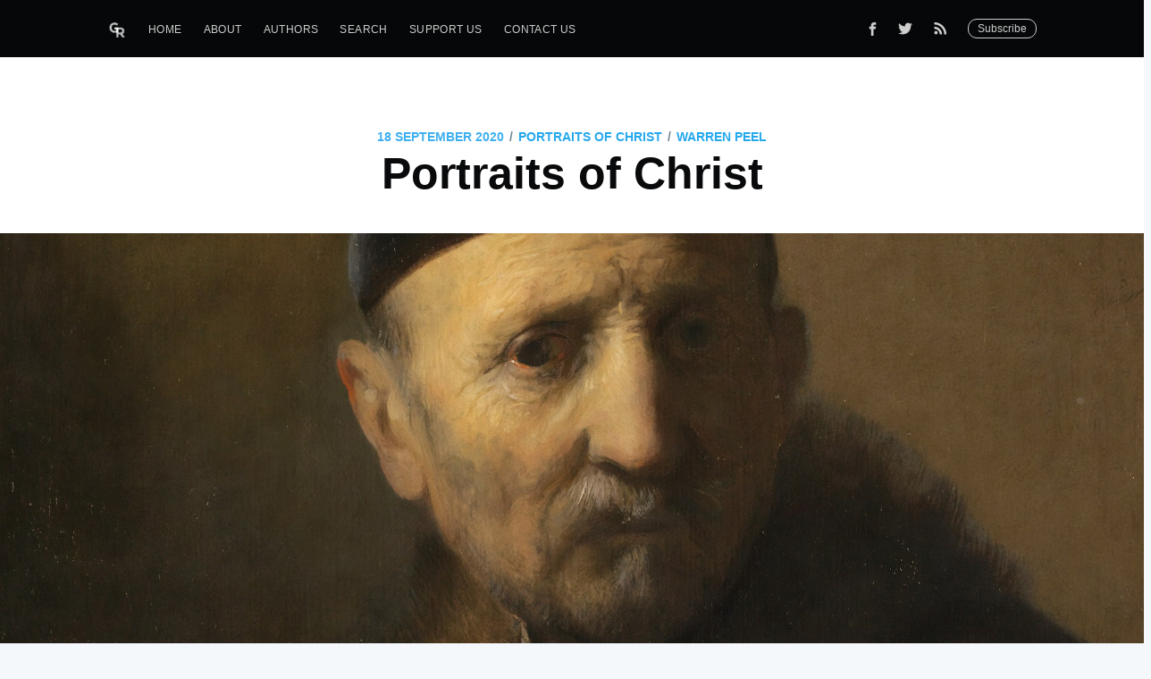

--- FILE ---
content_type: text/html; charset=utf-8
request_url: https://gentlereformation.com/2020/09/18/portraits-of-christ/
body_size: 9164
content:
<!DOCTYPE html>
<html>
<head>

    <meta charset="utf-8" />
    <meta http-equiv="X-UA-Compatible" content="IE=edge" />

    <title>Portraits of Christ</title>
    <meta name="HandheldFriendly" content="True" />
    <meta name="viewport" content="width=device-width, initial-scale=1.0" />

    <link rel="stylesheet" type="text/css" href="https://gentlereformation.com/assets/built/screen.css?v=17d8003187" />

    <link rel="icon" href="https://gentlereformation.com/content/images/size/w256h256/2018/02/Screen-Shot-2018-02-26-at-9.37.54-PM.png" type="image/png">
    <link rel="canonical" href="https://gentlereformation.com/2020/09/18/portraits-of-christ/">
    <meta name="referrer" content="no-referrer-when-downgrade">
    
    <meta property="og:site_name" content="Gentle Reformation">
    <meta property="og:type" content="article">
    <meta property="og:title" content="Portraits of Christ">
    <meta property="og:description" content="What photographs adorn your walls, shelves, tables and desk? Most of us surround
ourselves with pictures of our loved ones that remind us of them and prompt
memories of particular occasions that we don’t want to forget. No doubt you have
some favourite pictures – perhaps you carry one around">
    <meta property="og:url" content="https://gentlereformation.com/2020/09/18/portraits-of-christ/">
    <meta property="og:image" content="https://images.unsplash.com/photo-1579009120139-f41119c5e2ba?ixlib&#x3D;rb-1.2.1&amp;q&#x3D;80&amp;fm&#x3D;jpg&amp;crop&#x3D;entropy&amp;cs&#x3D;tinysrgb&amp;w&#x3D;2000&amp;fit&#x3D;max&amp;ixid&#x3D;eyJhcHBfaWQiOjExNzczfQ">
    <meta property="article:published_time" content="2020-09-18T14:50:53.000Z">
    <meta property="article:modified_time" content="2020-09-22T13:18:24.000Z">
    <meta property="article:tag" content="Portraits of Christ">
    <meta property="article:tag" content="Jesus Christ">
    <meta property="article:tag" content="Praise">
    
    <meta property="article:publisher" content="https://www.facebook.com/genref">
    <meta name="twitter:card" content="summary_large_image">
    <meta name="twitter:title" content="Portraits of Christ">
    <meta name="twitter:description" content="What photographs adorn your walls, shelves, tables and desk? Most of us surround
ourselves with pictures of our loved ones that remind us of them and prompt
memories of particular occasions that we don’t want to forget. No doubt you have
some favourite pictures – perhaps you carry one around">
    <meta name="twitter:url" content="https://gentlereformation.com/2020/09/18/portraits-of-christ/">
    <meta name="twitter:image" content="https://images.unsplash.com/photo-1579009120139-f41119c5e2ba?ixlib&#x3D;rb-1.2.1&amp;q&#x3D;80&amp;fm&#x3D;jpg&amp;crop&#x3D;entropy&amp;cs&#x3D;tinysrgb&amp;w&#x3D;2000&amp;fit&#x3D;max&amp;ixid&#x3D;eyJhcHBfaWQiOjExNzczfQ">
    <meta name="twitter:label1" content="Written by">
    <meta name="twitter:data1" content="Warren Peel">
    <meta name="twitter:label2" content="Filed under">
    <meta name="twitter:data2" content="Portraits of Christ, Jesus Christ, Praise">
    <meta name="twitter:site" content="@GenReformation">
    <meta property="og:image:width" content="1200">
    <meta property="og:image:height" content="1467">
    
    <script type="application/ld+json">
{
    "@context": "https://schema.org",
    "@type": "Article",
    "publisher": {
        "@type": "Organization",
        "name": "Gentle Reformation",
        "url": "https://gentlereformation.com/",
        "logo": {
            "@type": "ImageObject",
            "url": "https://gentlereformation.com/content/images/2018/03/gr_5-2.png"
        }
    },
    "author": {
        "@type": "Person",
        "name": "Warren Peel",
        "image": {
            "@type": "ImageObject",
            "url": "https://gentlereformation.com/content/images/2025/03/IMG-20250309-WA0001.jpg",
            "width": 1200,
            "height": 1600
        },
        "url": "https://gentlereformation.com/author/warren/",
        "sameAs": [
            "http://www.ccfgalway.com"
        ]
    },
    "headline": "Portraits of Christ",
    "url": "https://gentlereformation.com/2020/09/18/portraits-of-christ/",
    "datePublished": "2020-09-18T14:50:53.000Z",
    "dateModified": "2020-09-22T13:18:24.000Z",
    "image": {
        "@type": "ImageObject",
        "url": "https://images.unsplash.com/photo-1579009120139-f41119c5e2ba?ixlib=rb-1.2.1&q=80&fm=jpg&crop=entropy&cs=tinysrgb&w=2000&fit=max&ixid=eyJhcHBfaWQiOjExNzczfQ",
        "width": 1200,
        "height": 1467
    },
    "keywords": "Portraits of Christ, Jesus Christ, Praise",
    "description": "What photographs adorn your walls, shelves, tables and desk? Most of us surround\nourselves with pictures of our loved ones that remind us of them and prompt\nmemories of particular occasions that we don’t want to forget. No doubt you have\nsome favourite pictures – perhaps you carry one around in your purse or wallet,\nor (more likely) set as your phone’s lockscreen. It’s very unlikely that you\nhave only one single picture of your loved ones, because one just can’t do them\njustice. So you have a wh",
    "mainEntityOfPage": "https://gentlereformation.com/2020/09/18/portraits-of-christ/"
}
    </script>

    <meta name="generator" content="Ghost 6.13">
    <link rel="alternate" type="application/rss+xml" title="Gentle Reformation" href="https://gentlereformation.com/rss/">
    <script defer src="https://cdn.jsdelivr.net/ghost/portal@~2.56/umd/portal.min.js" data-i18n="true" data-ghost="https://gentlereformation.com/" data-key="2133f3c49f13c4d1417ec18527" data-api="https://gentlereformation.ghost.io/ghost/api/content/" data-locale="en" crossorigin="anonymous"></script><style id="gh-members-styles">.gh-post-upgrade-cta-content,
.gh-post-upgrade-cta {
    display: flex;
    flex-direction: column;
    align-items: center;
    font-family: -apple-system, BlinkMacSystemFont, 'Segoe UI', Roboto, Oxygen, Ubuntu, Cantarell, 'Open Sans', 'Helvetica Neue', sans-serif;
    text-align: center;
    width: 100%;
    color: #ffffff;
    font-size: 16px;
}

.gh-post-upgrade-cta-content {
    border-radius: 8px;
    padding: 40px 4vw;
}

.gh-post-upgrade-cta h2 {
    color: #ffffff;
    font-size: 28px;
    letter-spacing: -0.2px;
    margin: 0;
    padding: 0;
}

.gh-post-upgrade-cta p {
    margin: 20px 0 0;
    padding: 0;
}

.gh-post-upgrade-cta small {
    font-size: 16px;
    letter-spacing: -0.2px;
}

.gh-post-upgrade-cta a {
    color: #ffffff;
    cursor: pointer;
    font-weight: 500;
    box-shadow: none;
    text-decoration: underline;
}

.gh-post-upgrade-cta a:hover {
    color: #ffffff;
    opacity: 0.8;
    box-shadow: none;
    text-decoration: underline;
}

.gh-post-upgrade-cta a.gh-btn {
    display: block;
    background: #ffffff;
    text-decoration: none;
    margin: 28px 0 0;
    padding: 8px 18px;
    border-radius: 4px;
    font-size: 16px;
    font-weight: 600;
}

.gh-post-upgrade-cta a.gh-btn:hover {
    opacity: 0.92;
}</style>
    <script defer src="https://cdn.jsdelivr.net/ghost/sodo-search@~1.8/umd/sodo-search.min.js" data-key="2133f3c49f13c4d1417ec18527" data-styles="https://cdn.jsdelivr.net/ghost/sodo-search@~1.8/umd/main.css" data-sodo-search="https://gentlereformation.ghost.io/" data-locale="en" crossorigin="anonymous"></script>
    
    <link href="https://gentlereformation.com/webmentions/receive/" rel="webmention">
    <script defer src="/public/cards.min.js?v=17d8003187"></script>
    <link rel="stylesheet" type="text/css" href="/public/cards.min.css?v=17d8003187">
    <script defer src="/public/member-attribution.min.js?v=17d8003187"></script>
    <script defer src="/public/ghost-stats.min.js?v=17d8003187" data-stringify-payload="false" data-datasource="analytics_events" data-storage="localStorage" data-host="https://gentlereformation.com/.ghost/analytics/api/v1/page_hit"  tb_site_uuid="482092c4-6c8b-4a22-837c-abb074eaabc8" tb_post_uuid="a18ab196-1abb-40ab-ab1a-4a4b1cd17615" tb_post_type="post" tb_member_uuid="undefined" tb_member_status="undefined"></script><style>:root {--ghost-accent-color: #15171A;}</style>
    <!-- Global site tag (gtag.js) - Google Analytics -->
<script async src="https://www.googletagmanager.com/gtag/js?id=UA-115059033-1"></script>
<script>
  window.dataLayer = window.dataLayer || [];
  function gtag(){dataLayer.push(arguments);}
  gtag('js', new Date());

  gtag('config', 'UA-115059033-1');
</script>

<script type="text/javascript" src="https://cdnjs.cloudflare.com/ajax/libs/jquery/3.3.1/jquery.min.js"></script>

<script type="text/javascript">
  $(document).ready(function(){
    $('a[href^="http://"], a[href^="https://"]').not('a[href*=gentlereformation\\.com]').attr('target','_blank');
  });
</script>

<div id="fb-root"></div>
<script>(function(d, s, id) {
  var js, fjs = d.getElementsByTagName(s)[0];
  if (d.getElementById(id)) return;
  js = d.createElement(s); js.id = id;
  js.src = 'https://connect.facebook.net/en_US/sdk.js#xfbml=1&version=v3.2&appId=20864306152&autoLogAppEvents=1';
  fjs.parentNode.insertBefore(js, fjs);
}(document, 'script', 'facebook-jssdk'));</script>

<meta property="fb:app_id" content="20864306152" />
<meta property="fb:pages" content="124785824275330" />

<script>
  var ghosthunter_key = '4988097ab12ee70a74a4eabdcc';
  var ghost_root_url = "/ghost/api/v2"
</script>
<script type="text/javascript" src="https://unpkg.com/@tryghost/content-api@1.3.7/umd/content-api.min.js"></script>
<!--<script src="https://cdn.jsdelivr.net/npm/ghost-search@1.0.1/dist/ghost-search.min.js"></script>-->
<!--<script src="https://cdn.jsdelivr.net/npm/ghost-search@1.0.1/dist/ghost-search.js"></script>-->

<script type="text/javascript">
function googleTranslateElementInit() {
  new google.translate.TranslateElement({pageLanguage: 'en', layout: google.translate.TranslateElement.InlineLayout.SIMPLE, autoDisplay: false}, 'google_translate_element');
}
</script>

<script type="text/javascript" src="//translate.google.com/translate_a/element.js?cb=googleTranslateElementInit"></script>
<div id="google_translate_element"></div>

<style>
#google_translate_element {
    position: fixed;
    top: 0;
    right: 5px;
    z-index: 1000;
}
.goog-te-gadget-icon {
    display: none;
}
</style>

    <script type="text/javascript" src="https://code.jquery.com/jquery-1.9.1.min.js"></script>

</head>
<body class="post-template tag-portraits-of-christ tag-jesus-christ tag-praise">

    <div class="site-wrapper">

        

<header class="site-header outer">
    <div class="inner">
        <nav class="site-nav">
    <div class="site-nav-left">
                <a class="site-nav-logo" href="https://gentlereformation.com"><img src="https://gentlereformation.com/content/images/2018/03/gr_5-2.png" alt="Gentle Reformation" /></a>
            <ul class="nav">
    <li class="nav-home"><a href="https://gentlereformation.com/">Home</a></li>
    <li class="nav-about"><a href="https://gentlereformation.com/about/">About</a></li>
    <li class="nav-authors"><a href="https://gentlereformation.com/authors/">Authors</a></li>
    <li class="nav-search"><a href="https://gentlereformation.com/search/">Search</a></li>
    <li class="nav-support-us"><a href="https://patreon.com/3gt">Support Us</a></li>
    <li class="nav-contact-us"><a href="https://gentlereformation.com/contact-us/">Contact Us</a></li>
</ul>

    </div>
    <div class="site-nav-right">
        <div class="social-links">
                <a class="social-link social-link-fb" href="https://www.facebook.com/genref" target="_blank" rel="noopener"><svg xmlns="http://www.w3.org/2000/svg" viewBox="0 0 32 32"><path d="M19 6h5V0h-5c-3.86 0-7 3.14-7 7v3H8v6h4v16h6V16h5l1-6h-6V7c0-.542.458-1 1-1z"/></svg>
</a>
                <a class="social-link social-link-tw" href="https://x.com/GenReformation" target="_blank" rel="noopener"><svg xmlns="http://www.w3.org/2000/svg" viewBox="0 0 32 32"><path d="M30.063 7.313c-.813 1.125-1.75 2.125-2.875 2.938v.75c0 1.563-.188 3.125-.688 4.625a15.088 15.088 0 0 1-2.063 4.438c-.875 1.438-2 2.688-3.25 3.813a15.015 15.015 0 0 1-4.625 2.563c-1.813.688-3.75 1-5.75 1-3.25 0-6.188-.875-8.875-2.625.438.063.875.125 1.375.125 2.688 0 5.063-.875 7.188-2.5-1.25 0-2.375-.375-3.375-1.125s-1.688-1.688-2.063-2.875c.438.063.813.125 1.125.125.5 0 1-.063 1.5-.25-1.313-.25-2.438-.938-3.313-1.938a5.673 5.673 0 0 1-1.313-3.688v-.063c.813.438 1.688.688 2.625.688a5.228 5.228 0 0 1-1.875-2c-.5-.875-.688-1.813-.688-2.75 0-1.063.25-2.063.75-2.938 1.438 1.75 3.188 3.188 5.25 4.25s4.313 1.688 6.688 1.813a5.579 5.579 0 0 1 1.5-5.438c1.125-1.125 2.5-1.688 4.125-1.688s3.063.625 4.188 1.813a11.48 11.48 0 0 0 3.688-1.375c-.438 1.375-1.313 2.438-2.563 3.188 1.125-.125 2.188-.438 3.313-.875z"/></svg>
</a>
            <a class="social-link rss-button" href="https://feedly.com/i/subscription/feed/https://gentlereformation.com/rss/" target="_blank" rel="noopener"><svg xmlns="http://www.w3.org/2000/svg" viewBox="0 0 24 24"><circle cx="6.18" cy="17.82" r="2.18"/><path d="M4 4.44v2.83c7.03 0 12.73 5.7 12.73 12.73h2.83c0-8.59-6.97-15.56-15.56-15.56zm0 5.66v2.83c3.9 0 7.07 3.17 7.07 7.07h2.83c0-5.47-4.43-9.9-9.9-9.9z"/></svg>
</a>
        </div>
        <a class="subscribe-button" href="http://eepurl.com/gqg71T">Subscribe</a>
    </div>
</nav>
    </div>
</header>


<main id="site-main" class="site-main outer" role="main">
    <div class="inner">

        <article class="post-full post tag-portraits-of-christ tag-jesus-christ tag-praise ">

            <header class="post-full-header">
                <section class="post-full-meta">
                    <time class="post-full-meta-date" datetime="2020-09-18">18 September 2020</time>
                        <span class="date-divider">/</span> <a href="/tag/portraits-of-christ/">Portraits of Christ</a>
                    <span class="date-divider">/</span>
                        <a href="/author/warren/">Warren Peel</a>
                </section>
                <h1 class="post-full-title">Portraits of Christ</h1>
            </header>

            <figure class="post-full-image" style="background-image: url(https://images.unsplash.com/photo-1579009120139-f41119c5e2ba?ixlib&#x3D;rb-1.2.1&amp;q&#x3D;80&amp;fm&#x3D;jpg&amp;crop&#x3D;entropy&amp;cs&#x3D;tinysrgb&amp;w&#x3D;2000&amp;fit&#x3D;max&amp;ixid&#x3D;eyJhcHBfaWQiOjExNzczfQ)">
            </figure>

            <section class="post-full-content">
                <p>What photographs adorn your walls, shelves, tables and desk? Most of us surround ourselves with pictures of our loved ones that remind us of them and prompt memories of particular occasions that we don’t want to forget. No doubt you have some favourite pictures – perhaps you carry one around in your purse or wallet, or (more likely) set as your phone’s lockscreen. It’s very unlikely that you have only one single picture of your loved ones, because one just can’t do them justice. So you have a whole range – from different angles, at different ages, bringing out different aspects of their personality: the romantic setting, the action shot, the noble pose, the playful, goofy, candid snap. And even then, several gigabytes’ worth of pictures later, you still haven’t captured them.</p><p>If that’s true of us as ordinary human beings, how much more true is it of the Lord Jesus Christ. We don’t have a photograph, a painting or even a description of his physical appearance, but in the Scriptures he is revealed in a wide and rich variety of ways. One of these ways is in numerous metaphors – word pictures – that provide us with insight into different aspects of the Lord’s person and work. Each of these is like a portrait of Christ: Altar, Banner, Chosen Stone, Fountain, Hope, King, Master of the House, Rain, Refiner, Temple, and many more. </p><p>In a new book, two pastors in the Reformed Presbyterian Church of North America – Gordon Keddie and David Whitla – have compiled a ‘photograph album’ or ‘picture gallery’ of forty of these portraits of the Lord which I want to commend to the readers of Gentle Reformation.</p><p>The book is based on a series of communion sermons preached over several years by Keddie and Whitla, colleagues at Southside RPC in Indianapolis. Gordon Keddie is now retired after a long and fruitful ministry in both his native Scotland and the USA; David Whitla has just been appointed as professor of church history at the Reformed Presbyterian Theological Seminary in Pittsburgh, Pennsylvania. Between them they have many years of pastoral experience and theological understanding, all of which comes out clearly in this book.</p><p>Why is this ‘photo album’ worth your time and money? Let me suggest several reasons.</p><ol><li>Because of the subject of the portraits. There is no-one more worthy of our contemplation than the Lord Jesus Christ. He is ‘altogether lovely’, ‘the most handsome of the sons of men’, the one who must have the preeminence, the one who is ‘all in all’. We enjoy learning about and reflecting upon the lives of great men. Here is the greatest human being there has ever been and could ever be – the only one who is truly worthy of our attention and admiration. Any book that helps us see him more clearly is worth our time.</li><li>Because of the artist of the portraits. These portraits were painted by the Holy Spirit of God. They weren’t dreamt up by men who liked to think of Christ as a lion or a lamb or a shepherd. They were chosen by the third Person of the Godhead to reveal a particular facet of Christ’s being and work to us. The reason the Lord sent the Holy Spirit to the disciples was to enable them to complete the revelation of him that they couldn’t take in before the cross and resurrection (Jn 14.26, 16.13-14). Only the Spirit of God himself is able to understand the mind of God and reveal it to human beings (1Cor 2.11).</li><li>Because of the mount and frame of the portraits. How a portrait is mounted and framed significantly affects how it is viewed. It can be distorted by the wrong style or colour of material of the frame and mount. Keddie and Whitla have framed and mounted these portraits on the clear exegesis of Scripture. Scripture sets the boundaries of what they say – there is no fruitless speculation here about Christ. They carefully take each portrait in its own setting in Scripture and explain it in its context. It would be easy to take any of these metaphors and use them as a jumping off point into all kinds of weird and wonderful flights of fancy, but in every case the authors are concerned only to bring out what the Spirit is saying about the Lord Jesus in each passage.</li><li>Because of the effect of the portraits. What do you do with a portrait? You look at it – you gaze, behold, admire. And the more you do so, in the best of portraits, the more you see. That should be the effect these portraits have on us the viewer. We will see our Saviour more fully and more clearly than before. And the better we see him, the better we should love him, trust him, worship him, and serve him. As the authors say in their preface, ‘All of these studies seek to exalt the Lord Jesus Christ in his person and work. They are sent out with the prayer that the Lord will bless his Word and draw every reader more closely to himself.’ May the Lord grant that prayer abundantly!</li></ol><p>Portraits of Christ, by Gordon Keddie and David Whitla, is published by Crown &amp; Covenant Publications, and is available from the publisher (www.crownandcovenant.com) in the US and the Covenanter Bookcentre (www.covenanterbooks.com) in the UK, as well as Amazon and all the usual outlets.</p>
            </section>


            <footer class="post-full-footer">

                <section class="author-card">
                        <img class="author-profile-image" src="https://gentlereformation.com/content/images/2025/03/IMG-20250309-WA0001.jpg" alt="Warren Peel" />
                    <section class="author-card-content">
                        <h4 class="author-card-name"><a href="/author/warren/">Warren Peel</a></h4>
                            <p>Warren has been married to Ruth since 1998 and they have four daughters. He is Pastor of Covenant Christian Fellowship in Galway, Ireland and serves as a Trustee of the Banner of Truth Trust.</p>
                    </section>
                </section>
                <div class="post-full-footer-right">
                    <a class="author-card-button" href="/author/warren/">Read More</a>
                </div>

            </footer>

            <section class="post-full-comments">
                <div class="fb-comments" data-href="https://gentlereformation.com/2020/09/18/portraits-of-christ/" data-numposts="10"></div>
            </section>

        </article>

    </div>
</main>

<aside class="read-next outer">
    <div class="inner">
        <div class="read-next-feed">
                <article class="read-next-card"
                            style="background-image: url(https://gentlereformation.com/content/images/2018/02/floccinaucinihilipilification.jpg)"
                >
                    <header class="read-next-card-header">
                        <small class="read-next-card-header-sitetitle">&mdash; Gentle Reformation &mdash;</small>
                        <h3 class="read-next-card-header-title"><a href="/tag/portraits-of-christ/">Portraits of Christ</a></h3>
                    </header>
                    <div class="read-next-divider"><svg xmlns="http://www.w3.org/2000/svg" viewBox="0 0 24 24"><path d="M13 14.5s2 3 5 3 5.5-2.463 5.5-5.5S21 6.5 18 6.5c-5 0-7 11-12 11C2.962 17.5.5 15.037.5 12S3 6.5 6 6.5s4.5 3.5 4.5 3.5"/></svg>
</div>
                    <div class="read-next-card-content">
                        <ul>
                            <li><a href="/2020/11/04/3gt-115/">3GT Episode 203: Portraits of Christ</a></li>
                        </ul>
                    </div>
                    <footer class="read-next-card-footer">
                        <a href="/tag/portraits-of-christ/">See all 2 posts →</a>
                    </footer>
                </article>

                <article class="post-card post tag-marriage-of-the-lamb tag-wedding tag-wedding-banquet tag-marriage">
        <a class="post-card-image-link" href="/2020/09/19/untitled-20/">
            <div class="post-card-image" style="background-image: url(https://images.unsplash.com/photo-1527529482837-4698179dc6ce?ixlib&#x3D;rb-1.2.1&amp;q&#x3D;80&amp;fm&#x3D;jpg&amp;crop&#x3D;entropy&amp;cs&#x3D;tinysrgb&amp;w&#x3D;2000&amp;fit&#x3D;max&amp;ixid&#x3D;eyJhcHBfaWQiOjExNzczfQ)"></div>
        </a>
    <div class="post-card-content">
        <a class="post-card-content-link" href="/2020/09/19/untitled-20/">
            <header class="post-card-header">
                    <span class="post-card-tags">Marriage of the Lamb</span>
                <h2 class="post-card-title">Wedding Preparations</h2>
                <h5 class="post-card-date">September 19, 2020</h3>
            </header>
            <section class="post-card-excerpt">
                <p>This morning we rose early with a growing sense of excitement. After breakfast
we headed out with our daughter and fiance to sort their wedding reception out.
We visited an hotel and checked-out</p>
            </section>
        </a>
        <footer class="post-card-meta">
                <img class="author-profile-image" src="https://gentlereformation.com/content/images/2021/02/AK-Empire-State-2019.jpg" alt="Andrew Kerr" />
            <span class="post-card-author">Andrew Kerr</span>
        </footer>
    </div>
</article>

                <article class="post-card post tag-dear-paul tag-disciple tag-discipleship tag-time tag-resources tag-sacrifice tag-sacrifices tag-pastor tag-pastoral-care">
        <a class="post-card-image-link" href="/2020/09/17/dear-paul-thank-you-for-your-time/">
            <div class="post-card-image" style="background-image: url(https://gentlereformation.com/content/images/2020/09/Dear-Paul.jpg)"></div>
        </a>
    <div class="post-card-content">
        <a class="post-card-content-link" href="/2020/09/17/dear-paul-thank-you-for-your-time/">
            <header class="post-card-header">
                    <span class="post-card-tags">Dear Paul</span>
                <h2 class="post-card-title">Dear Paul - Thank you for your time</h2>
                <h5 class="post-card-date">September 17, 2020</h3>
            </header>
            <section class="post-card-excerpt">
                <p>Dear Paul,

Grace and peace to you from God our Father and the Lord Jesus Christ. Thank you
for your encouragement in my last letter. I pray it was an encouragement to you.</p>
            </section>
        </a>
        <footer class="post-card-meta">
                <img class="author-profile-image" src="https://gentlereformation.com/content/images/2020/05/74433796_10220669993364701_2579521864367865856_n.jpg" alt="Bryan Schneider" />
            <span class="post-card-author">Bryan Schneider</span>
        </footer>
    </div>
</article>

        </div>
    </div>
</aside>

<div class="floating-header">
    <div class="floating-header-logo">
        <a href="https://gentlereformation.com">
                <img src="https://gentlereformation.com/content/images/2018/02/Screen-Shot-2018-02-26-at-9.37.54-PM.png" alt="Gentle Reformation icon" />
            <span>Gentle Reformation</span>
        </a>
    </div>
    <span class="floating-header-divider">&mdash;</span>
    <div class="floating-header-title">Portraits of Christ</div>
    <div class="floating-header-share">
        <div class="floating-header-share-label">Share this <svg xmlns="http://www.w3.org/2000/svg" viewBox="0 0 24 24">
    <path d="M7.5 15.5V4a1.5 1.5 0 1 1 3 0v4.5h2a1 1 0 0 1 1 1h2a1 1 0 0 1 1 1H18a1.5 1.5 0 0 1 1.5 1.5v3.099c0 .929-.13 1.854-.385 2.748L17.5 23.5h-9c-1.5-2-5.417-8.673-5.417-8.673a1.2 1.2 0 0 1 1.76-1.605L7.5 15.5zm6-6v2m-3-3.5v3.5m6-1v2"/>
</svg>
</div>
        <a class="floating-header-share-tw" href="https://twitter.com/share?text=Portraits%20of%20Christ&amp;url=https://gentlereformation.com/2020/09/18/portraits-of-christ/"
            onclick="window.open(this.href, 'share-twitter', 'width=550,height=235');return false;">
            <svg xmlns="http://www.w3.org/2000/svg" viewBox="0 0 32 32"><path d="M30.063 7.313c-.813 1.125-1.75 2.125-2.875 2.938v.75c0 1.563-.188 3.125-.688 4.625a15.088 15.088 0 0 1-2.063 4.438c-.875 1.438-2 2.688-3.25 3.813a15.015 15.015 0 0 1-4.625 2.563c-1.813.688-3.75 1-5.75 1-3.25 0-6.188-.875-8.875-2.625.438.063.875.125 1.375.125 2.688 0 5.063-.875 7.188-2.5-1.25 0-2.375-.375-3.375-1.125s-1.688-1.688-2.063-2.875c.438.063.813.125 1.125.125.5 0 1-.063 1.5-.25-1.313-.25-2.438-.938-3.313-1.938a5.673 5.673 0 0 1-1.313-3.688v-.063c.813.438 1.688.688 2.625.688a5.228 5.228 0 0 1-1.875-2c-.5-.875-.688-1.813-.688-2.75 0-1.063.25-2.063.75-2.938 1.438 1.75 3.188 3.188 5.25 4.25s4.313 1.688 6.688 1.813a5.579 5.579 0 0 1 1.5-5.438c1.125-1.125 2.5-1.688 4.125-1.688s3.063.625 4.188 1.813a11.48 11.48 0 0 0 3.688-1.375c-.438 1.375-1.313 2.438-2.563 3.188 1.125-.125 2.188-.438 3.313-.875z"/></svg>
        </a>
        <a class="floating-header-share-fb" href="https://www.facebook.com/sharer/sharer.php?u=https://gentlereformation.com/2020/09/18/portraits-of-christ/"
            onclick="window.open(this.href, 'share-facebook','width=580,height=296');return false;">
            <svg xmlns="http://www.w3.org/2000/svg" viewBox="0 0 32 32"><path d="M19 6h5V0h-5c-3.86 0-7 3.14-7 7v3H8v6h4v16h6V16h5l1-6h-6V7c0-.542.458-1 1-1z"/></svg>
        </a>
    </div>
    <progress class="progress" value="0">
        <div class="progress-container">
            <span class="progress-bar"></span>
        </div>
    </progress>
</div>




        <footer class="site-footer outer">
            <div class="site-footer-content inner">
                <section class="copyright"><a href="https://gentlereformation.com">Gentle Reformation</a> &copy; 2026</section>
                <nav class="site-footer-nav">
                    <a href="https://gentlereformation.com">Latest Posts</a>
                    <a href="https://www.facebook.com/genref" target="_blank" rel="noopener">Facebook</a>
                    <a href="https://x.com/GenReformation" target="_blank" rel="noopener">Twitter</a>
                    <a href="https://ghost.org" target="_blank" rel="noopener">Ghost</a>
                </nav>
            </div>
        </footer>

    </div>


    <script type="text/javascript" src="https://gentlereformation.com/assets/js/typeahead.bundle.min.js?v=17d8003187"></script>
    <script type="text/javascript" src="https://gentlereformation.com/assets/js/typeahead.jquery.min.js?v=17d8003187"></script>
    <script type="text/javascript" src="https://gentlereformation.com/assets/js/jquery.fitvids.js?v=17d8003187"></script>

    <script>
        var images = document.querySelectorAll('.kg-gallery-image img');
        images.forEach(function (image) {
            var container = image.closest('.kg-gallery-image');
            var width = image.attributes.width.value;
            var height = image.attributes.height.value;
            var ratio = width / height;
            container.style.flex = ratio + ' 1 0%';
        })
    </script>
    <script>

// NOTE: Scroll performance is poor in Safari
// - this appears to be due to the events firing much more slowly in Safari.
//   Dropping the scroll event and using only a raf loop results in smoother
//   scrolling but continuous processing even when not scrolling
$(document).ready(function () {
    // Start fitVids
    var $postContent = $(".post-full-content");
    $postContent.fitVids();
    // End fitVids

    var progressBar = document.querySelector('progress');
    var header = document.querySelector('.floating-header');
    var title = document.querySelector('.post-full-title');

    var lastScrollY = window.scrollY;
    var lastWindowHeight = window.innerHeight;
    var lastDocumentHeight = $(document).height();
    var ticking = false;

    function onScroll() {
        lastScrollY = window.scrollY;
        requestTick();
    }

    function onResize() {
        lastWindowHeight = window.innerHeight;
        lastDocumentHeight = $(document).height();
        requestTick();
    }

    function requestTick() {
        if (!ticking) {
            requestAnimationFrame(update);
        }
        ticking = true;
    }

    function update() {
        var trigger = title.getBoundingClientRect().top + window.scrollY;
        var triggerOffset = title.offsetHeight + 35;
        var progressMax = lastDocumentHeight - lastWindowHeight;

        // show/hide floating header
        if (lastScrollY >= trigger + triggerOffset) {
            header.classList.add('floating-active');
        } else {
            header.classList.remove('floating-active');
        }

        progressBar.setAttribute('max', progressMax);
        progressBar.setAttribute('value', lastScrollY);

        ticking = false;
    }

    window.addEventListener('scroll', onScroll, {passive: true});
    window.addEventListener('resize', onResize, false);

    update();
});
</script>


    <style>
  .fb-comments, #fb-root {
    display: none !important;
  }
</style>

</body>
</html>


--- FILE ---
content_type: text/javascript; charset=utf-8
request_url: https://unpkg.com/@tryghost/content-api@1.3.7/umd/content-api.min.js
body_size: 11523
content:
!function(t,e){"object"==typeof exports&&"undefined"!=typeof module?module.exports=e():"function"==typeof define&&define.amd?define(e):(t=t||self).GhostContentAPI=e()}(this,function(){"use strict";var t=function(t){return"object"==typeof t?null!==t:"function"==typeof t},e=function(e){if(!t(e))throw TypeError(e+" is not an object!");return e},n=function(t){try{return!!t()}catch(t){return!0}},r=!n(function(){return 7!=Object.defineProperty({},"a",{get:function(){return 7}}).a});function o(t,e){return t(e={exports:{}},e.exports),e.exports}var i=o(function(t){var e=t.exports="undefined"!=typeof window&&window.Math==Math?window:"undefined"!=typeof self&&self.Math==Math?self:Function("return this")();"number"==typeof __g&&(__g=e)}),a=i.document,s=t(a)&&t(a.createElement),c=function(t){return s?a.createElement(t):{}},u=!r&&!n(function(){return 7!=Object.defineProperty(c("div"),"a",{get:function(){return 7}}).a}),f=Object.defineProperty,l={f:r?Object.defineProperty:function(n,r,o){if(e(n),r=function(e,n){if(!t(e))return e;var r,o;if(n&&"function"==typeof(r=e.toString)&&!t(o=r.call(e)))return o;if("function"==typeof(r=e.valueOf)&&!t(o=r.call(e)))return o;if(!n&&"function"==typeof(r=e.toString)&&!t(o=r.call(e)))return o;throw TypeError("Can't convert object to primitive value")}(r,!0),e(o),u)try{return f(n,r,o)}catch(t){}if("get"in o||"set"in o)throw TypeError("Accessors not supported!");return"value"in o&&(n[r]=o.value),n}},h=l.f,p=Function.prototype,d=/^\s*function ([^ (]*)/;"name"in p||r&&h(p,"name",{configurable:!0,get:function(){try{return(""+this).match(d)[1]}catch(t){return""}}});var v=o(function(t){var e=t.exports={version:"2.6.10"};"number"==typeof __e&&(__e=e)}),m=(v.version,o(function(t){var e=i["__core-js_shared__"]||(i["__core-js_shared__"]={});(t.exports=function(t,n){return e[t]||(e[t]=void 0!==n?n:{})})("versions",[]).push({version:v.version,mode:"global",copyright:"© 2019 Denis Pushkarev (zloirock.ru)"})})),g=0,y=Math.random(),w=function(t){return"Symbol(".concat(void 0===t?"":t,")_",(++g+y).toString(36))},b=o(function(t){var e=m("wks"),n=i.Symbol,r="function"==typeof n;(t.exports=function(t){return e[t]||(e[t]=r&&n[t]||(r?n:w)("Symbol."+t))}).store=e}),j=function(t,e){return{enumerable:!(1&t),configurable:!(2&t),writable:!(4&t),value:e}},S=r?function(t,e,n){return l.f(t,e,j(1,n))}:function(t,e,n){return t[e]=n,t},E=b("unscopables"),_=Array.prototype;null==_[E]&&S(_,E,{});var O=function(t){_[E][t]=!0},P=function(t,e){return{value:e,done:!!t}},x={},C={}.toString,A=function(t){return C.call(t).slice(8,-1)},T=Object("z").propertyIsEnumerable(0)?Object:function(t){return"String"==A(t)?t.split(""):Object(t)},k=function(t){if(null==t)throw TypeError("Can't call method on  "+t);return t},L=function(t){return T(k(t))},R={}.hasOwnProperty,M=function(t,e){return R.call(t,e)},N=m("native-function-to-string",Function.toString),I=o(function(t){var e=w("src"),n=(""+N).split("toString");v.inspectSource=function(t){return N.call(t)},(t.exports=function(t,r,o,a){var s="function"==typeof o;s&&(M(o,"name")||S(o,"name",r)),t[r]!==o&&(s&&(M(o,e)||S(o,e,t[r]?""+t[r]:n.join(String(r)))),t===i?t[r]=o:a?t[r]?t[r]=o:S(t,r,o):(delete t[r],S(t,r,o)))})(Function.prototype,"toString",function(){return"function"==typeof this&&this[e]||N.call(this)})}),F=function(t){if("function"!=typeof t)throw TypeError(t+" is not a function!");return t},q=function(t,e,n){if(F(t),void 0===e)return t;switch(n){case 1:return function(n){return t.call(e,n)};case 2:return function(n,r){return t.call(e,n,r)};case 3:return function(n,r,o){return t.call(e,n,r,o)}}return function(){return t.apply(e,arguments)}},U=function(t,e,n){var r,o,a,s,c=t&U.F,u=t&U.G,f=t&U.S,l=t&U.P,h=t&U.B,p=u?i:f?i[e]||(i[e]={}):(i[e]||{}).prototype,d=u?v:v[e]||(v[e]={}),m=d.prototype||(d.prototype={});for(r in u&&(n=e),n)a=((o=!c&&p&&void 0!==p[r])?p:n)[r],s=h&&o?q(a,i):l&&"function"==typeof a?q(Function.call,a):a,p&&I(p,r,a,t&U.U),d[r]!=a&&S(d,r,s),l&&m[r]!=a&&(m[r]=a)};i.core=v,U.F=1,U.G=2,U.S=4,U.P=8,U.B=16,U.W=32,U.U=64,U.R=128;var B=U,D=Math.ceil,G=Math.floor,W=function(t){return isNaN(t=+t)?0:(t>0?G:D)(t)},z=Math.min,H=function(t){return t>0?z(W(t),9007199254740991):0},V=Math.max,X=Math.min,J=function(t){return function(e,n,r){var o,i=L(e),a=H(i.length),s=function(t,e){return(t=W(t))<0?V(t+e,0):X(t,e)}(r,a);if(t&&n!=n){for(;a>s;)if((o=i[s++])!=o)return!0}else for(;a>s;s++)if((t||s in i)&&i[s]===n)return t||s||0;return!t&&-1}},K=m("keys"),$=function(t){return K[t]||(K[t]=w(t))},Q=J(!1),Y=$("IE_PROTO"),Z="constructor,hasOwnProperty,isPrototypeOf,propertyIsEnumerable,toLocaleString,toString,valueOf".split(","),tt=Object.keys||function(t){return function(t,e){var n,r=L(t),o=0,i=[];for(n in r)n!=Y&&M(r,n)&&i.push(n);for(;e.length>o;)M(r,n=e[o++])&&(~Q(i,n)||i.push(n));return i}(t,Z)},et=r?Object.defineProperties:function(t,n){e(t);for(var r,o=tt(n),i=o.length,a=0;i>a;)l.f(t,r=o[a++],n[r]);return t},nt=i.document,rt=nt&&nt.documentElement,ot=$("IE_PROTO"),it=function(){},at=function(){var t,e=c("iframe"),n=Z.length;for(e.style.display="none",rt.appendChild(e),e.src="javascript:",(t=e.contentWindow.document).open(),t.write("<script>document.F=Object<\/script>"),t.close(),at=t.F;n--;)delete at.prototype[Z[n]];return at()},st=Object.create||function(t,n){var r;return null!==t?(it.prototype=e(t),r=new it,it.prototype=null,r[ot]=t):r=at(),void 0===n?r:et(r,n)},ct=l.f,ut=b("toStringTag"),ft=function(t,e,n){t&&!M(t=n?t:t.prototype,ut)&&ct(t,ut,{configurable:!0,value:e})},lt={};S(lt,b("iterator"),function(){return this});var ht=function(t,e,n){t.prototype=st(lt,{next:j(1,n)}),ft(t,e+" Iterator")},pt=function(t){return Object(k(t))},dt=$("IE_PROTO"),vt=Object.prototype,mt=Object.getPrototypeOf||function(t){return t=pt(t),M(t,dt)?t[dt]:"function"==typeof t.constructor&&t instanceof t.constructor?t.constructor.prototype:t instanceof Object?vt:null},gt=b("iterator"),yt=!([].keys&&"next"in[].keys()),wt=function(){return this},bt=function(t,e,n,r,o,i,a){ht(n,e,r);var s,c,u,f=function(t){if(!yt&&t in d)return d[t];switch(t){case"keys":case"values":return function(){return new n(this,t)}}return function(){return new n(this,t)}},l=e+" Iterator",h="values"==o,p=!1,d=t.prototype,v=d[gt]||d["@@iterator"]||o&&d[o],m=v||f(o),g=o?h?f("entries"):m:void 0,y="Array"==e&&d.entries||v;if(y&&(u=mt(y.call(new t)))!==Object.prototype&&u.next&&(ft(u,l,!0),"function"!=typeof u[gt]&&S(u,gt,wt)),h&&v&&"values"!==v.name&&(p=!0,m=function(){return v.call(this)}),(yt||p||!d[gt])&&S(d,gt,m),x[e]=m,x[l]=wt,o)if(s={values:h?m:f("values"),keys:i?m:f("keys"),entries:g},a)for(c in s)c in d||I(d,c,s[c]);else B(B.P+B.F*(yt||p),e,s);return s}(Array,"Array",function(t,e){this._t=L(t),this._i=0,this._k=e},function(){var t=this._t,e=this._k,n=this._i++;return!t||n>=t.length?(this._t=void 0,P(1)):P(0,"keys"==e?n:"values"==e?t[n]:[n,t[n]])},"values");x.Arguments=x.Array,O("keys"),O("values"),O("entries");for(var jt=b("iterator"),St=b("toStringTag"),Et=x.Array,_t={CSSRuleList:!0,CSSStyleDeclaration:!1,CSSValueList:!1,ClientRectList:!1,DOMRectList:!1,DOMStringList:!1,DOMTokenList:!0,DataTransferItemList:!1,FileList:!1,HTMLAllCollection:!1,HTMLCollection:!1,HTMLFormElement:!1,HTMLSelectElement:!1,MediaList:!0,MimeTypeArray:!1,NamedNodeMap:!1,NodeList:!0,PaintRequestList:!1,Plugin:!1,PluginArray:!1,SVGLengthList:!1,SVGNumberList:!1,SVGPathSegList:!1,SVGPointList:!1,SVGStringList:!1,SVGTransformList:!1,SourceBufferList:!1,StyleSheetList:!0,TextTrackCueList:!1,TextTrackList:!1,TouchList:!1},Ot=tt(_t),Pt=0;Pt<Ot.length;Pt++){var xt,Ct=Ot[Pt],At=_t[Ct],Tt=i[Ct],kt=Tt&&Tt.prototype;if(kt&&(kt[jt]||S(kt,jt,Et),kt[St]||S(kt,St,Ct),x[Ct]=Et,At))for(xt in bt)kt[xt]||I(kt,xt,bt[xt],!0)}var Lt,Rt,Mt,Nt;Lt="keys",Rt=function(){return function(t){return tt(pt(t))}},Mt=(v.Object||{})[Lt]||Object[Lt],(Nt={})[Lt]=Rt(Mt),B(B.S+B.F*n(function(){Mt(1)}),"Object",Nt);var It={f:Object.getOwnPropertySymbols},Ft={f:{}.propertyIsEnumerable},qt=Object.assign,Ut=!qt||n(function(){var t={},e={},n=Symbol(),r="abcdefghijklmnopqrst";return t[n]=7,r.split("").forEach(function(t){e[t]=t}),7!=qt({},t)[n]||Object.keys(qt({},e)).join("")!=r})?function(t,e){for(var n=pt(t),o=arguments.length,i=1,a=It.f,s=Ft.f;o>i;)for(var c,u=T(arguments[i++]),f=a?tt(u).concat(a(u)):tt(u),l=f.length,h=0;l>h;)c=f[h++],r&&!s.call(u,c)||(n[c]=u[c]);return n}:qt;B(B.S+B.F,"Object",{assign:Ut});var Bt,Dt,Gt,Wt=b("toStringTag"),zt="Arguments"==A(function(){return arguments}()),Ht=function(t){var e,n,r;return void 0===t?"Undefined":null===t?"Null":"string"==typeof(n=function(t,e){try{return t[e]}catch(t){}}(e=Object(t),Wt))?n:zt?A(e):"Object"==(r=A(e))&&"function"==typeof e.callee?"Arguments":r},Vt=function(t,n,r,o){try{return o?n(e(r)[0],r[1]):n(r)}catch(n){var i=t.return;throw void 0!==i&&e(i.call(t)),n}},Xt=b("iterator"),Jt=Array.prototype,Kt=b("iterator"),$t=v.getIteratorMethod=function(t){if(null!=t)return t[Kt]||t["@@iterator"]||x[Ht(t)]},Qt=o(function(t){var n={},r={},o=t.exports=function(t,o,i,a,s){var c,u,f,l,h,p=s?function(){return t}:$t(t),d=q(i,a,o?2:1),v=0;if("function"!=typeof p)throw TypeError(t+" is not iterable!");if(void 0===(h=p)||x.Array!==h&&Jt[Xt]!==h){for(f=p.call(t);!(u=f.next()).done;)if((l=Vt(f,d,u.value,o))===n||l===r)return l}else for(c=H(t.length);c>v;v++)if((l=o?d(e(u=t[v])[0],u[1]):d(t[v]))===n||l===r)return l};o.BREAK=n,o.RETURN=r}),Yt=b("species"),Zt=i.process,te=i.setImmediate,ee=i.clearImmediate,ne=i.MessageChannel,re=i.Dispatch,oe=0,ie={},ae=function(){var t=+this;if(ie.hasOwnProperty(t)){var e=ie[t];delete ie[t],e()}},se=function(t){ae.call(t.data)};te&&ee||(te=function(t){for(var e=[],n=1;arguments.length>n;)e.push(arguments[n++]);return ie[++oe]=function(){!function(t,e,n){var r=void 0===n;switch(e.length){case 0:return r?t():t.call(n);case 1:return r?t(e[0]):t.call(n,e[0]);case 2:return r?t(e[0],e[1]):t.call(n,e[0],e[1]);case 3:return r?t(e[0],e[1],e[2]):t.call(n,e[0],e[1],e[2]);case 4:return r?t(e[0],e[1],e[2],e[3]):t.call(n,e[0],e[1],e[2],e[3])}t.apply(n,e)}("function"==typeof t?t:Function(t),e)},Bt(oe),oe},ee=function(t){delete ie[t]},"process"==A(Zt)?Bt=function(t){Zt.nextTick(q(ae,t,1))}:re&&re.now?Bt=function(t){re.now(q(ae,t,1))}:ne?(Gt=(Dt=new ne).port2,Dt.port1.onmessage=se,Bt=q(Gt.postMessage,Gt,1)):i.addEventListener&&"function"==typeof postMessage&&!i.importScripts?(Bt=function(t){i.postMessage(t+"","*")},i.addEventListener("message",se,!1)):Bt="onreadystatechange"in c("script")?function(t){rt.appendChild(c("script")).onreadystatechange=function(){rt.removeChild(this),ae.call(t)}}:function(t){setTimeout(q(ae,t,1),0)});var ce={set:te,clear:ee},ue=ce.set,fe=i.MutationObserver||i.WebKitMutationObserver,le=i.process,he=i.Promise,pe="process"==A(le);function de(t){var e,n;this.promise=new t(function(t,r){if(void 0!==e||void 0!==n)throw TypeError("Bad Promise constructor");e=t,n=r}),this.resolve=F(e),this.reject=F(n)}var ve={f:function(t){return new de(t)}},me=function(t){try{return{e:!1,v:t()}}catch(t){return{e:!0,v:t}}},ge=i.navigator,ye=ge&&ge.userAgent||"",we=b("species"),be=b("iterator"),je=!1;try{var Se=[7][be]();Se.return=function(){je=!0},Array.from(Se,function(){throw 2})}catch(t){}var Ee,_e,Oe,Pe,xe=ce.set,Ce=function(){var t,e,n,r=function(){var r,o;for(pe&&(r=le.domain)&&r.exit();t;){o=t.fn,t=t.next;try{o()}catch(r){throw t?n():e=void 0,r}}e=void 0,r&&r.enter()};if(pe)n=function(){le.nextTick(r)};else if(!fe||i.navigator&&i.navigator.standalone)if(he&&he.resolve){var o=he.resolve(void 0);n=function(){o.then(r)}}else n=function(){ue.call(i,r)};else{var a=!0,s=document.createTextNode("");new fe(r).observe(s,{characterData:!0}),n=function(){s.data=a=!a}}return function(r){var o={fn:r,next:void 0};e&&(e.next=o),t||(t=o,n()),e=o}}(),Ae=i.TypeError,Te=i.process,ke=Te&&Te.versions,Le=ke&&ke.v8||"",Re=i.Promise,Me="process"==Ht(Te),Ne=function(){},Ie=_e=ve.f,Fe=!!function(){try{var t=Re.resolve(1),e=(t.constructor={})[b("species")]=function(t){t(Ne,Ne)};return(Me||"function"==typeof PromiseRejectionEvent)&&t.then(Ne)instanceof e&&0!==Le.indexOf("6.6")&&-1===ye.indexOf("Chrome/66")}catch(t){}}(),qe=function(e){var n;return!(!t(e)||"function"!=typeof(n=e.then))&&n},Ue=function(t,e){if(!t._n){t._n=!0;var n=t._c;Ce(function(){for(var r=t._v,o=1==t._s,i=0,a=function(e){var n,i,a,s=o?e.ok:e.fail,c=e.resolve,u=e.reject,f=e.domain;try{s?(o||(2==t._h&&Ge(t),t._h=1),!0===s?n=r:(f&&f.enter(),n=s(r),f&&(f.exit(),a=!0)),n===e.promise?u(Ae("Promise-chain cycle")):(i=qe(n))?i.call(n,c,u):c(n)):u(r)}catch(t){f&&!a&&f.exit(),u(t)}};n.length>i;)a(n[i++]);t._c=[],t._n=!1,e&&!t._h&&Be(t)})}},Be=function(t){xe.call(i,function(){var e,n,r,o=t._v,a=De(t);if(a&&(e=me(function(){Me?Te.emit("unhandledRejection",o,t):(n=i.onunhandledrejection)?n({promise:t,reason:o}):(r=i.console)&&r.error&&r.error("Unhandled promise rejection",o)}),t._h=Me||De(t)?2:1),t._a=void 0,a&&e.e)throw e.v})},De=function(t){return 1!==t._h&&0===(t._a||t._c).length},Ge=function(t){xe.call(i,function(){var e;Me?Te.emit("rejectionHandled",t):(e=i.onrejectionhandled)&&e({promise:t,reason:t._v})})},We=function(t){var e=this;e._d||(e._d=!0,(e=e._w||e)._v=t,e._s=2,e._a||(e._a=e._c.slice()),Ue(e,!0))},ze=function(t){var e,n=this;if(!n._d){n._d=!0,n=n._w||n;try{if(n===t)throw Ae("Promise can't be resolved itself");(e=qe(t))?Ce(function(){var r={_w:n,_d:!1};try{e.call(t,q(ze,r,1),q(We,r,1))}catch(t){We.call(r,t)}}):(n._v=t,n._s=1,Ue(n,!1))}catch(t){We.call({_w:n,_d:!1},t)}}};Fe||(Re=function(t){!function(t,e,n,r){if(!(t instanceof e)||void 0!==r&&r in t)throw TypeError(n+": incorrect invocation!")}(this,Re,"Promise","_h"),F(t),Ee.call(this);try{t(q(ze,this,1),q(We,this,1))}catch(t){We.call(this,t)}},(Ee=function(t){this._c=[],this._a=void 0,this._s=0,this._d=!1,this._v=void 0,this._h=0,this._n=!1}).prototype=function(t,e,n){for(var r in e)I(t,r,e[r],n);return t}(Re.prototype,{then:function(t,n){var r,o,i,a=Ie((r=Re,void 0===(i=e(this).constructor)||null==(o=e(i)[Yt])?r:F(o)));return a.ok="function"!=typeof t||t,a.fail="function"==typeof n&&n,a.domain=Me?Te.domain:void 0,this._c.push(a),this._a&&this._a.push(a),this._s&&Ue(this,!1),a.promise},catch:function(t){return this.then(void 0,t)}}),Oe=function(){var t=new Ee;this.promise=t,this.resolve=q(ze,t,1),this.reject=q(We,t,1)},ve.f=Ie=function(t){return t===Re||t===Pe?new Oe(t):_e(t)}),B(B.G+B.W+B.F*!Fe,{Promise:Re}),ft(Re,"Promise"),function(t){var e=i[t];r&&e&&!e[we]&&l.f(e,we,{configurable:!0,get:function(){return this}})}("Promise"),Pe=v.Promise,B(B.S+B.F*!Fe,"Promise",{reject:function(t){var e=Ie(this);return(0,e.reject)(t),e.promise}}),B(B.S+B.F*!Fe,"Promise",{resolve:function(n){return function(n,r){if(e(n),t(r)&&r.constructor===n)return r;var o=ve.f(n);return(0,o.resolve)(r),o.promise}(this,n)}}),B(B.S+B.F*!(Fe&&function(t,e){if(!e&&!je)return!1;var n=!1;try{var r=[7],o=r[be]();o.next=function(){return{done:n=!0}},r[be]=function(){return o},t(r)}catch(t){}return n}(function(t){Re.all(t).catch(Ne)})),"Promise",{all:function(t){var e=this,n=Ie(e),r=n.resolve,o=n.reject,i=me(function(){var n=[],i=0,a=1;Qt(t,!1,function(t){var s=i++,c=!1;n.push(void 0),a++,e.resolve(t).then(function(t){c||(c=!0,n[s]=t,--a||r(n))},o)}),--a||r(n)});return i.e&&o(i.v),n.promise},race:function(t){var e=this,n=Ie(e),r=n.reject,o=me(function(){Qt(t,!1,function(t){e.resolve(t).then(n.resolve,r)})});return o.e&&r(o.v),n.promise}});var He={};He[b("toStringTag")]="z",He+""!="[object z]"&&I(Object.prototype,"toString",function(){return"[object "+Ht(this)+"]"},!0);var Ve=b("match"),Xe=function(e,n,r){if(t(o=n)&&(void 0!==(i=o[Ve])?i:"RegExp"==A(o)))throw TypeError("String#"+r+" doesn't accept regex!");var o,i;return String(k(e))},Je=b("match"),Ke=function(t){var e=/./;try{"/./"[t](e)}catch(n){try{return e[Je]=!1,!"/./"[t](e)}catch(t){}}return!0},$e="".startsWith;B(B.P+B.F*Ke("startsWith"),"String",{startsWith:function(t){var e=Xe(this,t,"startsWith"),n=H(Math.min(arguments.length>1?arguments[1]:void 0,e.length)),r=String(t);return $e?$e.call(e,r,n):e.slice(n,n+r.length)===r}});var Qe="".endsWith;B(B.P+B.F*Ke("endsWith"),"String",{endsWith:function(t){var e=Xe(this,t,"endsWith"),n=arguments.length>1?arguments[1]:void 0,r=H(e.length),o=void 0===n?r:Math.min(H(n),r),i=String(t);return Qe?Qe.call(e,i,o):e.slice(o-i.length,o)===i}});var Ye=J(!0);B(B.P,"Array",{includes:function(t){return Ye(this,t,arguments.length>1?arguments[1]:void 0)}}),O("includes");var Ze=function(t,e){return function(){for(var n=new Array(arguments.length),r=0;r<n.length;r++)n[r]=arguments[r];return t.apply(e,n)}},tn=Object.prototype.toString;function en(t){return"[object Array]"===tn.call(t)}function nn(t){return void 0===t}function rn(t){return null!==t&&"object"==typeof t}function on(t){return"[object Function]"===tn.call(t)}function an(t,e){if(null!=t)if("object"!=typeof t&&(t=[t]),en(t))for(var n=0,r=t.length;n<r;n++)e.call(null,t[n],n,t);else for(var o in t)Object.prototype.hasOwnProperty.call(t,o)&&e.call(null,t[o],o,t)}var sn={isArray:en,isArrayBuffer:function(t){return"[object ArrayBuffer]"===tn.call(t)},isBuffer:function(t){return null!==t&&!nn(t)&&null!==t.constructor&&!nn(t.constructor)&&"function"==typeof t.constructor.isBuffer&&t.constructor.isBuffer(t)},isFormData:function(t){return"undefined"!=typeof FormData&&t instanceof FormData},isArrayBufferView:function(t){return"undefined"!=typeof ArrayBuffer&&ArrayBuffer.isView?ArrayBuffer.isView(t):t&&t.buffer&&t.buffer instanceof ArrayBuffer},isString:function(t){return"string"==typeof t},isNumber:function(t){return"number"==typeof t},isObject:rn,isUndefined:nn,isDate:function(t){return"[object Date]"===tn.call(t)},isFile:function(t){return"[object File]"===tn.call(t)},isBlob:function(t){return"[object Blob]"===tn.call(t)},isFunction:on,isStream:function(t){return rn(t)&&on(t.pipe)},isURLSearchParams:function(t){return"undefined"!=typeof URLSearchParams&&t instanceof URLSearchParams},isStandardBrowserEnv:function(){return("undefined"==typeof navigator||"ReactNative"!==navigator.product&&"NativeScript"!==navigator.product&&"NS"!==navigator.product)&&"undefined"!=typeof window&&"undefined"!=typeof document},forEach:an,merge:function t(){var e={};function n(n,r){"object"==typeof e[r]&&"object"==typeof n?e[r]=t(e[r],n):e[r]=n}for(var r=0,o=arguments.length;r<o;r++)an(arguments[r],n);return e},deepMerge:function t(){var e={};function n(n,r){"object"==typeof e[r]&&"object"==typeof n?e[r]=t(e[r],n):e[r]="object"==typeof n?t({},n):n}for(var r=0,o=arguments.length;r<o;r++)an(arguments[r],n);return e},extend:function(t,e,n){return an(e,function(e,r){t[r]=n&&"function"==typeof e?Ze(e,n):e}),t},trim:function(t){return t.replace(/^\s*/,"").replace(/\s*$/,"")}};function cn(t){return encodeURIComponent(t).replace(/%40/gi,"@").replace(/%3A/gi,":").replace(/%24/g,"$").replace(/%2C/gi,",").replace(/%20/g,"+").replace(/%5B/gi,"[").replace(/%5D/gi,"]")}var un=function(t,e,n){if(!e)return t;var r;if(n)r=n(e);else if(sn.isURLSearchParams(e))r=e.toString();else{var o=[];sn.forEach(e,function(t,e){null!=t&&(sn.isArray(t)?e+="[]":t=[t],sn.forEach(t,function(t){sn.isDate(t)?t=t.toISOString():sn.isObject(t)&&(t=JSON.stringify(t)),o.push(cn(e)+"="+cn(t))}))}),r=o.join("&")}if(r){var i=t.indexOf("#");-1!==i&&(t=t.slice(0,i)),t+=(-1===t.indexOf("?")?"?":"&")+r}return t};function fn(){this.handlers=[]}fn.prototype.use=function(t,e){return this.handlers.push({fulfilled:t,rejected:e}),this.handlers.length-1},fn.prototype.eject=function(t){this.handlers[t]&&(this.handlers[t]=null)},fn.prototype.forEach=function(t){sn.forEach(this.handlers,function(e){null!==e&&t(e)})};var ln=fn,hn=function(t,e,n){return sn.forEach(n,function(n){t=n(t,e)}),t},pn=function(t){return!(!t||!t.__CANCEL__)},dn=function(t,e){sn.forEach(t,function(n,r){r!==e&&r.toUpperCase()===e.toUpperCase()&&(t[e]=n,delete t[r])})},vn=function(t,e,n,r,o){return function(t,e,n,r,o){return t.config=e,n&&(t.code=n),t.request=r,t.response=o,t.isAxiosError=!0,t.toJSON=function(){return{message:this.message,name:this.name,description:this.description,number:this.number,fileName:this.fileName,lineNumber:this.lineNumber,columnNumber:this.columnNumber,stack:this.stack,config:this.config,code:this.code}},t}(new Error(t),e,n,r,o)},mn=["age","authorization","content-length","content-type","etag","expires","from","host","if-modified-since","if-unmodified-since","last-modified","location","max-forwards","proxy-authorization","referer","retry-after","user-agent"],gn=function(t){return/(\b)(on\w+)=|javascript|(<\s*)(\/*)script/gi.test(t)},yn=sn.isStandardBrowserEnv()?function(){var t,e=/(msie|trident)/i.test(navigator.userAgent),n=document.createElement("a");function r(t){var r=t;if(gn(t))throw new Error("URL contains XSS injection attempt");return e&&(n.setAttribute("href",r),r=n.href),n.setAttribute("href",r),{href:n.href,protocol:n.protocol?n.protocol.replace(/:$/,""):"",host:n.host,search:n.search?n.search.replace(/^\?/,""):"",hash:n.hash?n.hash.replace(/^#/,""):"",hostname:n.hostname,port:n.port,pathname:"/"===n.pathname.charAt(0)?n.pathname:"/"+n.pathname}}return t=r(window.location.href),function(e){var n=sn.isString(e)?r(e):e;return n.protocol===t.protocol&&n.host===t.host}}():function(){return!0},wn=sn.isStandardBrowserEnv()?{write:function(t,e,n,r,o,i){var a=[];a.push(t+"="+encodeURIComponent(e)),sn.isNumber(n)&&a.push("expires="+new Date(n).toGMTString()),sn.isString(r)&&a.push("path="+r),sn.isString(o)&&a.push("domain="+o),!0===i&&a.push("secure"),document.cookie=a.join("; ")},read:function(t){var e=document.cookie.match(new RegExp("(^|;\\s*)("+t+")=([^;]*)"));return e?decodeURIComponent(e[3]):null},remove:function(t){this.write(t,"",Date.now()-864e5)}}:{write:function(){},read:function(){return null},remove:function(){}},bn=function(t){return new Promise(function(e,n){var r=t.data,o=t.headers;sn.isFormData(r)&&delete o["Content-Type"];var i=new XMLHttpRequest;if(t.auth){var a=t.auth.username||"",s=t.auth.password||"";o.Authorization="Basic "+btoa(a+":"+s)}var c,u,f=(c=t.baseURL,u=t.url,c&&!/^([a-z][a-z\d\+\-\.]*:)?\/\//i.test(u)?function(t,e){return e?t.replace(/\/+$/,"")+"/"+e.replace(/^\/+/,""):t}(c,u):u);if(i.open(t.method.toUpperCase(),un(f,t.params,t.paramsSerializer),!0),i.timeout=t.timeout,i.onreadystatechange=function(){if(i&&4===i.readyState&&(0!==i.status||i.responseURL&&0===i.responseURL.indexOf("file:"))){var r,o,a,s,c,u="getAllResponseHeaders"in i?(r=i.getAllResponseHeaders(),c={},r?(sn.forEach(r.split("\n"),function(t){if(s=t.indexOf(":"),o=sn.trim(t.substr(0,s)).toLowerCase(),a=sn.trim(t.substr(s+1)),o){if(c[o]&&mn.indexOf(o)>=0)return;c[o]="set-cookie"===o?(c[o]?c[o]:[]).concat([a]):c[o]?c[o]+", "+a:a}}),c):c):null,f={data:t.responseType&&"text"!==t.responseType?i.response:i.responseText,status:i.status,statusText:i.statusText,headers:u,config:t,request:i};!function(t,e,n){var r=n.config.validateStatus;!r||r(n.status)?t(n):e(vn("Request failed with status code "+n.status,n.config,null,n.request,n))}(e,n,f),i=null}},i.onabort=function(){i&&(n(vn("Request aborted",t,"ECONNABORTED",i)),i=null)},i.onerror=function(){n(vn("Network Error",t,null,i)),i=null},i.ontimeout=function(){var e="timeout of "+t.timeout+"ms exceeded";t.timeoutErrorMessage&&(e=t.timeoutErrorMessage),n(vn(e,t,"ECONNABORTED",i)),i=null},sn.isStandardBrowserEnv()){var l=wn,h=(t.withCredentials||yn(f))&&t.xsrfCookieName?l.read(t.xsrfCookieName):void 0;h&&(o[t.xsrfHeaderName]=h)}if("setRequestHeader"in i&&sn.forEach(o,function(t,e){void 0===r&&"content-type"===e.toLowerCase()?delete o[e]:i.setRequestHeader(e,t)}),sn.isUndefined(t.withCredentials)||(i.withCredentials=!!t.withCredentials),t.responseType)try{i.responseType=t.responseType}catch(e){if("json"!==t.responseType)throw e}"function"==typeof t.onDownloadProgress&&i.addEventListener("progress",t.onDownloadProgress),"function"==typeof t.onUploadProgress&&i.upload&&i.upload.addEventListener("progress",t.onUploadProgress),t.cancelToken&&t.cancelToken.promise.then(function(t){i&&(i.abort(),n(t),i=null)}),void 0===r&&(r=null),i.send(r)})},jn={"Content-Type":"application/x-www-form-urlencoded"};function Sn(t,e){!sn.isUndefined(t)&&sn.isUndefined(t["Content-Type"])&&(t["Content-Type"]=e)}var En,_n={adapter:("undefined"!=typeof XMLHttpRequest?En=bn:"undefined"!=typeof process&&"[object process]"===Object.prototype.toString.call(process)&&(En=bn),En),transformRequest:[function(t,e){return dn(e,"Accept"),dn(e,"Content-Type"),sn.isFormData(t)||sn.isArrayBuffer(t)||sn.isBuffer(t)||sn.isStream(t)||sn.isFile(t)||sn.isBlob(t)?t:sn.isArrayBufferView(t)?t.buffer:sn.isURLSearchParams(t)?(Sn(e,"application/x-www-form-urlencoded;charset=utf-8"),t.toString()):sn.isObject(t)?(Sn(e,"application/json;charset=utf-8"),JSON.stringify(t)):t}],transformResponse:[function(t){if("string"==typeof t)try{t=JSON.parse(t)}catch(t){}return t}],timeout:0,xsrfCookieName:"XSRF-TOKEN",xsrfHeaderName:"X-XSRF-TOKEN",maxContentLength:-1,validateStatus:function(t){return t>=200&&t<300}};_n.headers={common:{Accept:"application/json, text/plain, */*"}},sn.forEach(["delete","get","head"],function(t){_n.headers[t]={}}),sn.forEach(["post","put","patch"],function(t){_n.headers[t]=sn.merge(jn)});var On=_n;function Pn(t){t.cancelToken&&t.cancelToken.throwIfRequested()}var xn=function(t){return Pn(t),t.headers=t.headers||{},t.data=hn(t.data,t.headers,t.transformRequest),t.headers=sn.merge(t.headers.common||{},t.headers[t.method]||{},t.headers),sn.forEach(["delete","get","head","post","put","patch","common"],function(e){delete t.headers[e]}),(t.adapter||On.adapter)(t).then(function(e){return Pn(t),e.data=hn(e.data,e.headers,t.transformResponse),e},function(e){return pn(e)||(Pn(t),e&&e.response&&(e.response.data=hn(e.response.data,e.response.headers,t.transformResponse))),Promise.reject(e)})},Cn=function(t,e){e=e||{};var n={},r=["url","method","params","data"],o=["headers","auth","proxy"],i=["baseURL","url","transformRequest","transformResponse","paramsSerializer","timeout","withCredentials","adapter","responseType","xsrfCookieName","xsrfHeaderName","onUploadProgress","onDownloadProgress","maxContentLength","validateStatus","maxRedirects","httpAgent","httpsAgent","cancelToken","socketPath"];sn.forEach(r,function(t){void 0!==e[t]&&(n[t]=e[t])}),sn.forEach(o,function(r){sn.isObject(e[r])?n[r]=sn.deepMerge(t[r],e[r]):void 0!==e[r]?n[r]=e[r]:sn.isObject(t[r])?n[r]=sn.deepMerge(t[r]):void 0!==t[r]&&(n[r]=t[r])}),sn.forEach(i,function(r){void 0!==e[r]?n[r]=e[r]:void 0!==t[r]&&(n[r]=t[r])});var a=r.concat(o).concat(i),s=Object.keys(e).filter(function(t){return-1===a.indexOf(t)});return sn.forEach(s,function(r){void 0!==e[r]?n[r]=e[r]:void 0!==t[r]&&(n[r]=t[r])}),n};function An(t){this.defaults=t,this.interceptors={request:new ln,response:new ln}}An.prototype.request=function(t){"string"==typeof t?(t=arguments[1]||{}).url=arguments[0]:t=t||{},(t=Cn(this.defaults,t)).method?t.method=t.method.toLowerCase():this.defaults.method?t.method=this.defaults.method.toLowerCase():t.method="get";var e=[xn,void 0],n=Promise.resolve(t);for(this.interceptors.request.forEach(function(t){e.unshift(t.fulfilled,t.rejected)}),this.interceptors.response.forEach(function(t){e.push(t.fulfilled,t.rejected)});e.length;)n=n.then(e.shift(),e.shift());return n},An.prototype.getUri=function(t){return t=Cn(this.defaults,t),un(t.url,t.params,t.paramsSerializer).replace(/^\?/,"")},sn.forEach(["delete","get","head","options"],function(t){An.prototype[t]=function(e,n){return this.request(sn.merge(n||{},{method:t,url:e}))}}),sn.forEach(["post","put","patch"],function(t){An.prototype[t]=function(e,n,r){return this.request(sn.merge(r||{},{method:t,url:e,data:n}))}});var Tn=An;function kn(t){this.message=t}kn.prototype.toString=function(){return"Cancel"+(this.message?": "+this.message:"")},kn.prototype.__CANCEL__=!0;var Ln=kn;function Rn(t){if("function"!=typeof t)throw new TypeError("executor must be a function.");var e;this.promise=new Promise(function(t){e=t});var n=this;t(function(t){n.reason||(n.reason=new Ln(t),e(n.reason))})}Rn.prototype.throwIfRequested=function(){if(this.reason)throw this.reason},Rn.source=function(){var t;return{token:new Rn(function(e){t=e}),cancel:t}};var Mn=Rn;function Nn(t){var e=new Tn(t),n=Ze(Tn.prototype.request,e);return sn.extend(n,Tn.prototype,e),sn.extend(n,e),n}var In=Nn(On);In.Axios=Tn,In.create=function(t){return Nn(Cn(In.defaults,t))},In.Cancel=Ln,In.CancelToken=Mn,In.isCancel=pn,In.all=function(t){return Promise.all(t)},In.spread=function(t){return function(e){return t.apply(null,e)}};var Fn=In,qn=In;Fn.default=qn;var Un=Fn,Bn=["v2","v3","canary"];return function t(e){var n=e.url,r=e.host,o=e.ghostPath,i=void 0===o?"ghost":o,a=e.version,s=e.key;if(r&&(console.warn("GhostAdminAPI's `host` parameter is deprecated, please use `url` instead"),n||(n=r)),this instanceof t)return t({url:n,version:a,key:s});if(!a)throw new Error('GhostContentAPI Config Missing: @tryghost/content-api requires a "version" like "v2"');if(!Bn.includes(a))throw new Error("GhostContentAPI Config Invalid: @tryghost/content-api does not support the supplied version");if(!n)throw new Error('GhostContentAPI Config Missing: @tryghost/content-api requires a "url" like "https://site.com" or "https://site.com/blog"');if(!/https?:\/\//.test(n))throw new Error('GhostContentAPI Config Invalid: @tryghost/content-api requires a "url" with a protocol like "https://site.com" or "https://site.com/blog"');if(n.endsWith("/"))throw new Error('GhostContentAPI Config Invalid: @tryghost/content-api requires a "url" without a trailing slash like "https://site.com" or "https://site.com/blog"');if(i.endsWith("/")||i.startsWith("/"))throw new Error('GhostContentAPI Config Invalid: @tryghost/content-api requires a "ghostPath" without a leading or trailing slash like "ghost"');if(s&&!/[0-9a-f]{26}/.test(s))throw new Error('GhostContentAPI Config Invalid: @tryghost/content-api requires a "key" with 26 hex characters');var c=["posts","authors","tags","pages","settings"].reduce(function(t,e){return Object.assign(t,(o={read:function(t){var n=arguments.length>1&&void 0!==arguments[1]?arguments[1]:{},r=arguments.length>2?arguments[2]:void 0;if(!t)return Promise.reject(new Error("Missing data"));if(!t.id&&!t.slug)return Promise.reject(new Error("Must include either data.id or data.slug"));var o=Object.assign({},t,n);return u(e,o,t.id||"slug/".concat(t.slug),r)},browse:function(){var t=arguments.length>0&&void 0!==arguments[0]?arguments[0]:{},n=arguments.length>1?arguments[1]:void 0;return u(e,t,null,n)}},(r=e)in(n={})?Object.defineProperty(n,r,{value:o,enumerable:!0,configurable:!0,writable:!0}):n[r]=o,n));var n,r,o},{});return delete c.settings.read,c;function u(t,e,r){var o=arguments.length>3&&void 0!==arguments[3]?arguments[3]:null;if(!o&&!s)return Promise.reject(new Error("GhostContentAPI Config Missing: @tryghost/content-api was instantiated without a content key"));delete e.id;var c=o?{Authorization:"GhostMembers ".concat(o)}:void 0;return Un.get("".concat(n,"/").concat(i,"/api/").concat(a,"/content/").concat(t,"/").concat(r?r+"/":""),{params:Object.assign({key:s},e),paramsSerializer:function(t){return Object.keys(t).reduce(function(e,n){var r=encodeURIComponent([].concat(t[n]).join(","));return e.concat("".concat(n,"=").concat(r))},[]).join("&")},headers:c}).then(function(e){return Array.isArray(e.data[t])?1!==e.data[t].length||e.data.meta?Object.assign(e.data[t],{meta:e.data.meta}):e.data[t][0]:e.data[t]}).catch(function(t){if(t.response&&t.response.data&&t.response.data.errors){var e=t.response.data.errors[0],n=new Error(e.message),r=Object.keys(e);throw n.name=e.type,r.forEach(function(t){n[t]=e[t]}),n.response=t.response,n.request=t.request,n.config=t.config,n}throw t})}}});
//# sourceMappingURL=content-api.min.js.map
